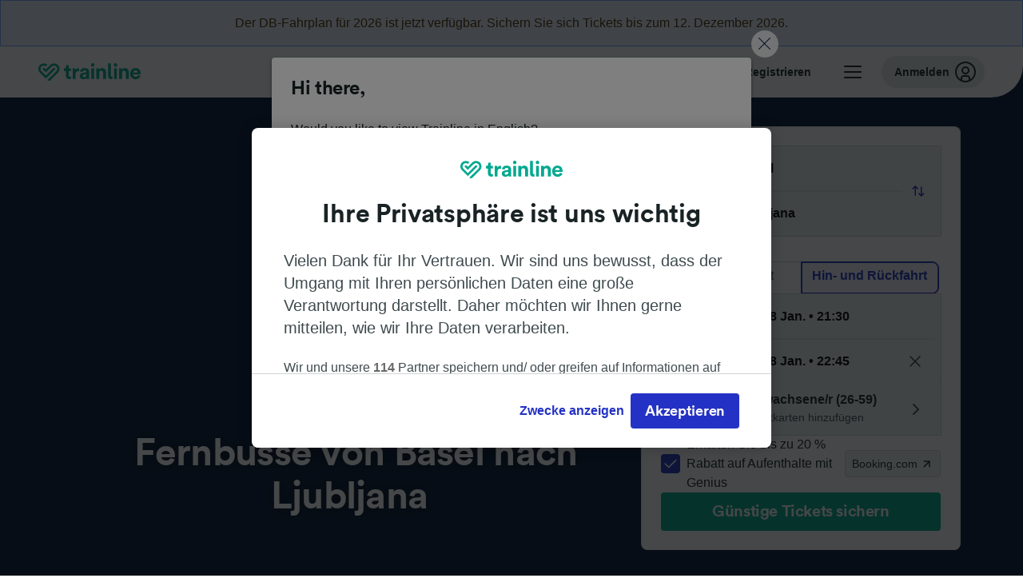

--- FILE ---
content_type: image/svg+xml
request_url: https://www.thetrainline.com/content/vul/fleet-components/carriers/db-mono.svg
body_size: 807
content:
<svg width="90" height="30" xmlns="http://www.w3.org/2000/svg"><g fill="none" fill-rule="evenodd"><path d="M0 0h90v30H0z"/><path d="M60.132 2a3.687 3.687 0 0 1 3.701 3.703V24.26c0 2.083-1.676 3.74-3.701 3.74h-29.43C28.676 28 27 26.347 27 24.26V5.703A3.687 3.687 0 0 1 30.702 2h29.43zm1.013 22.26V5.703c0-.59-.431-1.062-1.013-1.062h-29.43c-.586 0-1.013.472-1.013 1.062V24.26c0 .594.43 1.066 1.013 1.066h29.43c.582 0 1.013-.476 1.013-1.066zm-22.881-.75h-6.2V6.49h6.2c4.364 0 6.777 2.757 6.777 8.432 0 4.921-1.632 8.547-6.777 8.587zm17.48-8.904c3.062.673 3.544 2.923 3.54 4.116 0 4.784-4.924 4.784-6.504 4.784h-5.967V6.494h7.064c4.744 0 4.818 3.793 4.818 4.15 0 2.269-1.753 3.643-2.95 3.962zm-14.788.669c0-3.428-.353-6.106-4.015-6.106h-.817v11.58h1.44c2.144 0 3.392-1.734 3.392-5.474zm9.875-6.155v4.105h1.61c1.407 0 2.202-.94 2.202-2.058 0-1.408-.718-2.047-2.534-2.047h-1.278zm1.661 11.63c.641 0 2.73 0 2.73-2.184 0-.951-.512-2.188-2.62-2.188h-1.77v4.372h1.66z" fill="#8A9497"/></g></svg>